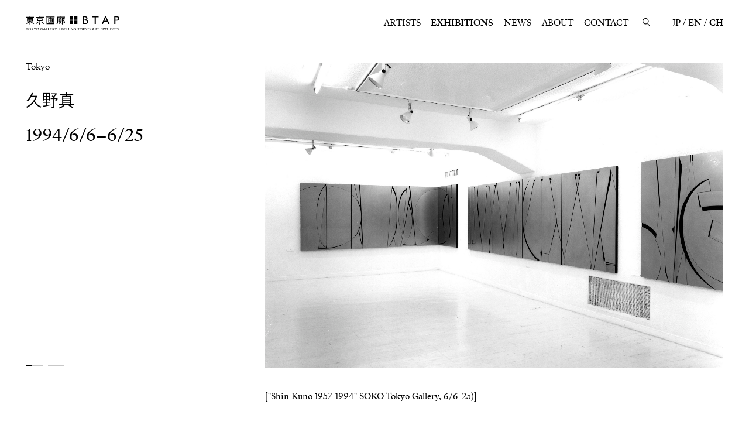

--- FILE ---
content_type: text/html; charset=UTF-8
request_url: https://www.tokyo-gallery.com/ch/exhibitions/1491.html
body_size: 9919
content:
<!DOCTYPE html>
<html lang="ja">
  <head prefix="og: http://ogp.me/ns#">
    <meta charset="utf-8">
  <meta http-equiv="X-UA-Compatible" content="IE=edge">
  <meta name="viewport" content="width=device-width,user-scalable=no,initial-scale=1,maximum-scale=1">
  <title>久野真  | EXHIBITIONS | 東京画廊 + BTAP TOKYO GALLERY + BEIJING TOKYO ART PROJECTS</title>
  <meta name="format-detection" content="telephone=no">
  <link rel="shortcut icon" href="/favicon.ico">
  <link rel="apple-touch-icon" href="/apple-touch-icon-precomposed.png">
  <meta name="keywords" content="">
  <meta name="description" content="東京画廊＋BTAP TOKYO GALLERY + BEIJING TOKYO ART PROJECTS">
  <meta property="og:type" content="article">
  <meta property="og:title" content="久野真  | EXHIBITIONS | 東京画廊 + BTAP TOKYO GALLERY + BEIJING TOKYO ART PROJECTS">
  <meta property="og:description" content="東京画廊＋BTAP TOKYO GALLERY + BEIJING TOKYO ART PROJECTS">
  <meta property="og:url" content="https://www.tokyo-gallery.com/ch/exhibitions/1491.html">
  <meta property="og:image" content="https://www.tokyo-gallery.com/assets/og/fb.jpg">
  <meta property="fb:app_id" content="">
  <meta name="twitter:card" content="summary_large_image">
  <meta name="twitter:site" content="@tokyogallery">
  <meta name="twitter:title" content="久野真  | EXHIBITIONS | 東京画廊 + BTAP TOKYO GALLERY + BEIJING TOKYO ART PROJECTS">
  <meta name="twitter:description" content="東京画廊＋BTAP TOKYO GALLERY + BEIJING TOKYO ART PROJECTS">
  <meta name="twitter:image" content="https://www.tokyo-gallery.com/assets/og/tw.jpg">
  <link rel="stylesheet" href="/assets/css/style.css">
  <!-- Global site tag (gtag.js) - Google Analytics -->
  <script async src="https://www.googletagmanager.com/gtag/js?id=UA-178269809-1"></script>
  <script>
    window.dataLayer = window.dataLayer || [];
    function gtag(){dataLayer.push(arguments);}
    gtag('js', new Date());

    gtag('config', 'UA-178269809-1');
  </script>
<link rel='dns-prefetch' href='//s.w.org' />
		<script type="text/javascript">
			window._wpemojiSettings = {"baseUrl":"https:\/\/s.w.org\/images\/core\/emoji\/13.0.0\/72x72\/","ext":".png","svgUrl":"https:\/\/s.w.org\/images\/core\/emoji\/13.0.0\/svg\/","svgExt":".svg","source":{"concatemoji":"https:\/\/www.tokyo-gallery.com\/manage\/wp-includes\/js\/wp-emoji-release.min.js?ver=2e4b3743ea2b1aca3d236332559280ad"}};
			!function(e,a,t){var n,r,o,i=a.createElement("canvas"),p=i.getContext&&i.getContext("2d");function s(e,t){var a=String.fromCharCode;p.clearRect(0,0,i.width,i.height),p.fillText(a.apply(this,e),0,0);e=i.toDataURL();return p.clearRect(0,0,i.width,i.height),p.fillText(a.apply(this,t),0,0),e===i.toDataURL()}function c(e){var t=a.createElement("script");t.src=e,t.defer=t.type="text/javascript",a.getElementsByTagName("head")[0].appendChild(t)}for(o=Array("flag","emoji"),t.supports={everything:!0,everythingExceptFlag:!0},r=0;r<o.length;r++)t.supports[o[r]]=function(e){if(!p||!p.fillText)return!1;switch(p.textBaseline="top",p.font="600 32px Arial",e){case"flag":return s([127987,65039,8205,9895,65039],[127987,65039,8203,9895,65039])?!1:!s([55356,56826,55356,56819],[55356,56826,8203,55356,56819])&&!s([55356,57332,56128,56423,56128,56418,56128,56421,56128,56430,56128,56423,56128,56447],[55356,57332,8203,56128,56423,8203,56128,56418,8203,56128,56421,8203,56128,56430,8203,56128,56423,8203,56128,56447]);case"emoji":return!s([55357,56424,8205,55356,57212],[55357,56424,8203,55356,57212])}return!1}(o[r]),t.supports.everything=t.supports.everything&&t.supports[o[r]],"flag"!==o[r]&&(t.supports.everythingExceptFlag=t.supports.everythingExceptFlag&&t.supports[o[r]]);t.supports.everythingExceptFlag=t.supports.everythingExceptFlag&&!t.supports.flag,t.DOMReady=!1,t.readyCallback=function(){t.DOMReady=!0},t.supports.everything||(n=function(){t.readyCallback()},a.addEventListener?(a.addEventListener("DOMContentLoaded",n,!1),e.addEventListener("load",n,!1)):(e.attachEvent("onload",n),a.attachEvent("onreadystatechange",function(){"complete"===a.readyState&&t.readyCallback()})),(n=t.source||{}).concatemoji?c(n.concatemoji):n.wpemoji&&n.twemoji&&(c(n.twemoji),c(n.wpemoji)))}(window,document,window._wpemojiSettings);
		</script>
		<style type="text/css">
img.wp-smiley,
img.emoji {
	display: inline !important;
	border: none !important;
	box-shadow: none !important;
	height: 1em !important;
	width: 1em !important;
	margin: 0 .07em !important;
	vertical-align: -0.1em !important;
	background: none !important;
	padding: 0 !important;
}
</style>
	<link rel='stylesheet' id='wp-block-library-css'  href='https://www.tokyo-gallery.com/manage/wp-includes/css/dist/block-library/style.min.css?ver=2e4b3743ea2b1aca3d236332559280ad' type='text/css' media='all' />
<link rel="https://api.w.org/" href="https://www.tokyo-gallery.com/wp-json/" /><link rel="alternate" type="application/json" href="https://www.tokyo-gallery.com/wp-json/wp/v2/exhibitions/1491" /><link rel="EditURI" type="application/rsd+xml" title="RSD" href="https://www.tokyo-gallery.com/manage/xmlrpc.php?rsd" />
<link rel="wlwmanifest" type="application/wlwmanifest+xml" href="https://www.tokyo-gallery.com/manage/wp-includes/wlwmanifest.xml" /> 
<link rel='prev' title='1994 Cai Guo-Qiang: Concerning Flame (The Projects from 1992-1994)' href='https://www.tokyo-gallery.com/ch/exhibitions/1490.html' />
<link rel='next' title='1994 Chung Chang-Sup (1)' href='https://www.tokyo-gallery.com/ch/exhibitions/1492.html' />

<link rel="canonical" href="https://www.tokyo-gallery.com/ch/exhibitions/1491.html" />
<link rel='shortlink' href='https://www.tokyo-gallery.com/?p=1491' />
<link rel="alternate" type="application/json+oembed" href="https://www.tokyo-gallery.com/wp-json/oembed/1.0/embed?url=https%3A%2F%2Fwww.tokyo-gallery.com%2Fch%2Fexhibitions%2F1491.html" />
<link rel="alternate" type="text/xml+oembed" href="https://www.tokyo-gallery.com/wp-json/oembed/1.0/embed?url=https%3A%2F%2Fwww.tokyo-gallery.com%2Fch%2Fexhibitions%2F1491.html&#038;format=xml" />
  </head>
  <body>

  
    <div class="works-modal">
    <div class="works-modal-container">
      <div class="works-modal-inner">
        <div class="picture detail-image" data-scale="same">
          <div class="works-modal-swiper-container">
            <ul class="swiper-wrapper">
            </ul>
          </div>
        </div>
        <div class="about-works">
          <ul class="inner-pagenation"></ul>
          <div class="caption l-paragraph"></div>
          <a class="contact l-text-link" href="#">お問合わせ</a>
        </div>
      </div>
      <div class="works-modal-buttons">
        <button class="prev jsPagenation"></button>
        <button class="next jsPagenation"></button>
        <button class="close jsModalClose"></button>
      </div>
    </div>
  </div>
  
  <header class="header">
      <div class="header-container">
        <div class="header-inner"><a class="logo-link" href="/ch/">
          <svg xmlns="http://www.w3.org/2000/svg" viewBox="0 0 180 28.88" width="180" height="29">
            <path d="M55.22,1.34H39.53a.16.16,0,0,0-.16.16h0V2.74a.16.16,0,0,0,.16.16h7a.16.16,0,0,1,.16.16h0V4.82a.17.17,0,0,1-.16.17h-3.2a.15.15,0,0,0-.15.16v8a.16.16,0,0,0,.15.16h8.14a.17.17,0,0,0,.17-.16v-8A.16.16,0,0,0,51.47,5H48.22a.17.17,0,0,1-.16-.16h0V3.06a.16.16,0,0,1,.16-.16h7a.16.16,0,0,0,.16-.16h0V1.5a.16.16,0,0,0-.16-.16ZM46.69,11.73a.16.16,0,0,1-.16.16H44.72a.16.16,0,0,1-.16-.16v-2a.18.18,0,0,1,.16-.16h1.81a.17.17,0,0,1,.16.16Zm0-3.52a.16.16,0,0,1-.16.15H44.72a.17.17,0,0,1-.16-.16V6.46a.16.16,0,0,1,.16-.16h1.81a.16.16,0,0,1,.16.16h0Zm3.5,3.52a.16.16,0,0,1-.16.16H48.22a.16.16,0,0,1-.16-.16h0v-2a.17.17,0,0,1,.16-.16H50a.18.18,0,0,1,.16.16Zm-2-5.43H50a.16.16,0,0,1,.16.16V8.21a.16.16,0,0,1-.16.16H48.22a.16.16,0,0,1-.16-.16h0V6.46A.16.16,0,0,1,48.22,6.3ZM31.07,11.64s-.15-.1-.2-.06-.93.79-1,.87a.17.17,0,0,0-.05.19,16.28,16.28,0,0,0,4.27,3.43c.07.05.23.07.29,0l.85-1.33a.14.14,0,0,0,0-.19A13.22,13.22,0,0,1,31.07,11.64ZM19.65,3.73h15.1a.16.16,0,0,0,.15-.16h0V2.28a.15.15,0,0,0-.15-.16H28.27A.17.17,0,0,1,28.12,2V.24A.17.17,0,0,0,28,.07H26.51a.17.17,0,0,0-.16.16h0V2a.17.17,0,0,1-.16.17H19.65a.16.16,0,0,0-.17.16h0V3.57a.16.16,0,0,0,.16.16Zm42.66-.62h13A.16.16,0,0,0,75.45,3h0V1.81a.16.16,0,0,0-.16-.16H68.9a.16.16,0,0,1-.16-.16h0V.16A.16.16,0,0,0,68.58,0H67.19A.16.16,0,0,0,67,.15h0V1.49a.16.16,0,0,1-.15.16H60.73a.15.15,0,0,0-.15.15h0V9c0,3.88-.43,5.08-1.39,6.55a.2.2,0,0,0,0,.22s1,.78,1.12.85a.16.16,0,0,0,.21-.06h0c1.11-1.64,1.6-3.11,1.6-6.85V3.27a.16.16,0,0,1,.16-.16Zm7,12.07L67.54,11.9a.2.2,0,0,0-.24-.08l-1.11.47a8.76,8.76,0,0,1,.67,1.29c-.71.2-1.94.49-1.94.49a.12.12,0,0,1-.15-.08V11.3a.16.16,0,0,1,.16-.16h3.79a.16.16,0,0,0,.15-.16V5.2A.16.16,0,0,0,68.72,5H67a.16.16,0,0,1-.16-.16V4a.16.16,0,0,0-.15-.16H65.46a.16.16,0,0,0-.16.15h0v.93a.16.16,0,0,1-.16.16H63.45a.16.16,0,0,0-.16.16h0V15.92a.11.11,0,0,0,.11.13h0s1-.21,2.08-.53c.73-.21,1.76-.58,1.76-.58a.2.2,0,0,1,.22.1s.19.4.37.92l1.37-.58a.15.15,0,0,0,.08-.19ZM64.77,6.51a.17.17,0,0,1,.15-.16h2.41a.16.16,0,0,1,.16.16h0v.73a.15.15,0,0,1-.15.15H64.93a.15.15,0,0,1-.16-.14h0Zm0,2.36a.17.17,0,0,1,.16-.16h2.4a.16.16,0,0,1,.16.16h0v.75a.16.16,0,0,1-.16.15h-2.4a.16.16,0,0,1-.16-.15h0Zm89.63-8a.3.3,0,0,0-.27-.18h-1.25a.31.31,0,0,0-.28.18L146.25,16a.22.22,0,0,0,0,.16.16.16,0,0,0,.15.07h1.77a.32.32,0,0,0,.28-.18L150.17,12a.18.18,0,0,1,.17-.11h6.44a.17.17,0,0,1,.16.11l1.75,4.11a.31.31,0,0,0,.28.18h1.92a.15.15,0,0,0,.15-.07.18.18,0,0,0,0-.16Zm1.67,9,0,0h-4.93a.06.06,0,0,1-.05,0h0v0L153.53,4h0l2.52,5.92v0Zm-65.13-.4H84.68a.17.17,0,0,0-.17.16h0V16a.17.17,0,0,0,.16.17h6.27A.16.16,0,0,0,91.1,16h0V9.7a.17.17,0,0,0-.16-.17ZM75.31,13.18c0-1.18-.28-2-1.58-3.55a.31.31,0,0,1,0-.28,23.36,23.36,0,0,0,.83-2.44,13,13,0,0,0,.41-2.39.15.15,0,0,0-.14-.16H70a.16.16,0,0,0-.16.16h0V16.83A.16.16,0,0,0,70,17h1.17a.16.16,0,0,0,.16-.16h0V5.93a.16.16,0,0,1,.16-.16h1.71a34.12,34.12,0,0,1-1.13,3.82.32.32,0,0,0,0,.28c1.51,1.69,1.73,2.38,1.73,3,0,.42-.12.69-.47.76a4.06,4.06,0,0,1-1.1-.09s-.16.06-.16.12v1.24a.15.15,0,0,0,.12.12c.42,0,1,.14,1.27.14C74.57,15.13,75.31,14.64,75.31,13.18Zm-50.82-.61a.2.2,0,0,0,0-.24c-.09-.09-1-.77-1-.82a.15.15,0,0,0-.18,0,10.16,10.16,0,0,1-3.87,3c-.06,0-.16.13-.12.2s.6,1.13.67,1.23a.21.21,0,0,0,.23.1A13,13,0,0,0,24.49,12.57ZM120,12a3.76,3.76,0,0,0-1-2.59,4.76,4.76,0,0,0-2.55-1.36,3.37,3.37,0,0,0,2.22-3.21,3.88,3.88,0,0,0-.57-2.1,3.82,3.82,0,0,0-1.65-1.43,7.22,7.22,0,0,0-3-.52h-3.86a.22.22,0,0,0-.22.22h0V16a.22.22,0,0,0,.22.22h5a6.5,6.5,0,0,0,3-.59,4.36,4.36,0,0,0,1.8-1.52A3.86,3.86,0,0,0,120,12Zm-8.45-9.25a.1.1,0,0,1,.1-.1h1.85c2,0,2.93.75,2.93,2.3a2.33,2.33,0,0,1-.76,1.81,3.93,3.93,0,0,1-2.62.7h-1.4a.11.11,0,0,1-.1-.1Zm5.8,10.44a2.35,2.35,0,0,1-1,.92,7.5,7.5,0,0,1-2.54.29h-2.11a.09.09,0,0,1-.1-.1V9.42a.1.1,0,0,1,.1-.1h2a7.53,7.53,0,0,1,2.5.3,2.51,2.51,0,0,1,1.2.91,2.29,2.29,0,0,1,.42,1.34,2.41,2.41,0,0,1-.4,1.33ZM54.7,4.46H53.37a.16.16,0,0,0-.16.16V14.78a.15.15,0,0,1-.15.15H41.69a.15.15,0,0,1-.15-.15V4.62a.16.16,0,0,0-.16-.16H40.05a.16.16,0,0,0-.17.15V16.33a.17.17,0,0,0,.17.16H54.7a.16.16,0,0,0,.16-.16h0V4.62a.16.16,0,0,0-.15-.16ZM.6,16.25C2.93,15.49,6,14,7.21,12.51c0,0,0,0,0,0v4.4a.14.14,0,0,0,.15.16H8.75a.16.16,0,0,0,.16-.16V12.34s0,0,0,0h0a15.45,15.45,0,0,0,6.57,3.75s.14,0,.16,0,.48-1.31.5-1.37,0-.13-.07-.14a16.08,16.08,0,0,1-6.5-3.44s0-.05,0-.05h3.82a.16.16,0,0,0,.16-.16V4.73a.16.16,0,0,0-.15-.16H9.07a.16.16,0,0,1-.16-.16h0V3.57a.16.16,0,0,1,.15-.16h6.56a.16.16,0,0,0,.16-.16V2.1A.15.15,0,0,0,15.62,2H9.07a.16.16,0,0,1-.16-.16h0V.25A.16.16,0,0,0,8.75.09H7.4a.16.16,0,0,0-.16.16h0V1.79A.18.18,0,0,1,7.08,2H.6a.15.15,0,0,0-.16.15h0V3.25a.16.16,0,0,0,.16.16H7.08a.17.17,0,0,1,.16.16h0v.84a.17.17,0,0,1-.16.16H2.65a.16.16,0,0,0-.16.16h0v6.14a.16.16,0,0,0,.16.16h4c.08,0,.08,0,.06.05A16.49,16.49,0,0,1,0,14.77a.05.05,0,0,0,0,.09S.41,16,.5,16.22A.09.09,0,0,0,.6,16.25ZM8.91,6a.16.16,0,0,1,.16-.16h2.8A.16.16,0,0,1,12,6V7a.17.17,0,0,1-.16.16H9.07A.16.16,0,0,1,8.91,7Zm0,2.52a.16.16,0,0,1,.16-.15h2.8a.16.16,0,0,1,.16.15v1a.16.16,0,0,1-.16.16H9.07a.16.16,0,0,1-.16-.16ZM4.05,6a.15.15,0,0,1,.15-.16H7.07A.16.16,0,0,1,7.23,6V7a.16.16,0,0,1-.16.16H4.2A.16.16,0,0,1,4.05,7ZM4.2,9.76a.16.16,0,0,1-.15-.16v-1A.15.15,0,0,1,4.2,8.4H7.07a.16.16,0,0,1,.16.15v1a.16.16,0,0,1-.16.16ZM134.7,16V2.91a.09.09,0,0,1,.09-.09h5.13a.22.22,0,0,0,.22-.23h0V1a.22.22,0,0,0-.22-.23H127.36a.22.22,0,0,0-.23.22h0V2.59a.23.23,0,0,0,.23.23h5a.11.11,0,0,1,.1.09V16a.22.22,0,0,0,.22.22h1.75a.22.22,0,0,0,.22-.22Zm44-14A5.13,5.13,0,0,0,175.14.8h-4.71a.22.22,0,0,0-.22.22V16a.22.22,0,0,0,.22.22h1.72a.22.22,0,0,0,.22-.22V9.71a.11.11,0,0,1,.1-.1h1.63a9.34,9.34,0,0,0,3.36-.47,3.81,3.81,0,0,0,1.86-1.52,4.24,4.24,0,0,0,.68-2.4A4.17,4.17,0,0,0,178.68,2Zm-1.61,5.05a3.29,3.29,0,0,1-2.18.65h-2.42a.1.1,0,0,1-.1-.1h0V2.8a.11.11,0,0,1,.1-.1h2.28c2.07,0,3.06.8,3.06,2.46a2.36,2.36,0,0,1-.74,1.89ZM32.18,10.49a.16.16,0,0,0,.15-.16h0V5.25a.16.16,0,0,0-.15-.16h-10a.16.16,0,0,0-.16.16v5.08a.16.16,0,0,0,.16.16h4.12a.17.17,0,0,1,.17.16v3.88c0,.47,0,.62-.34.62s-.53,0-.8-.08a.13.13,0,0,0-.15.12s0,0,0,0v1.67a6.91,6.91,0,0,0,1.43.18,1.56,1.56,0,0,0,1.21-.41,1.66,1.66,0,0,0,.35-.92,2.85,2.85,0,0,0,0-.41V10.65a.16.16,0,0,1,.16-.16h3.79ZM23.82,9a.16.16,0,0,1-.16-.16V6.76a.17.17,0,0,1,.16-.17h6.74a.16.16,0,0,1,.16.16h0V8.83a.16.16,0,0,1-.16.16Zm75.39.55H93a.17.17,0,0,0-.17.16V16a.17.17,0,0,0,.16.17h6.27a.17.17,0,0,0,.16-.17h0V9.7a.17.17,0,0,0-.16-.17Zm0-8.28H93a.17.17,0,0,0-.17.16h0V7.68a.18.18,0,0,0,.17.17h6.26a.17.17,0,0,0,.16-.17V1.42a.16.16,0,0,0-.16-.16Zm-8.27,0H84.68a.17.17,0,0,0-.17.16h0V7.68a.18.18,0,0,0,.17.17h6.26a.17.17,0,0,0,.16-.17h0V1.42a.16.16,0,0,0-.16-.16ZM.49,24.51H2v4.2h.66v-4.2H4.22v-.58H.49Zm6.92-.7a2.41,2.41,0,0,0-2.52,2.3,1.34,1.34,0,0,0,0,.2,2.43,2.43,0,0,0,2.36,2.52h.16A2.44,2.44,0,0,0,10,26.48a1,1,0,0,0,0-.17A2.44,2.44,0,0,0,7.62,23.8Zm0,4.42a1.92,1.92,0,1,1,1.82-2v.1a1.79,1.79,0,0,1-1.67,1.91ZM15,23.93h-.93L11.93,26h0V23.93h-.66v4.78h.67V26.24h0l2.24,2.47h1l-2.46-2.6Zm2.67,2.16-1.33-2.16h-.82l1.79,2.72v2.06H18V26.64l1.79-2.71H19Zm5.16-2.28a2.41,2.41,0,0,0-2.53,2.3v.2a2.54,2.54,0,1,0,2.56-2.5Zm0,4.42a1.92,1.92,0,1,1,1.81-2v.1A1.79,1.79,0,0,1,23,28.22Zm8.11-1.57H32V28a2.51,2.51,0,0,1-1.11.23,1.92,1.92,0,0,1,0-3.84,1.79,1.79,0,0,1,1.3.52l.47-.48a2.56,2.56,0,1,0-1.86,4.4h.1a3.77,3.77,0,0,0,1.8-.41V26.1H30.93Zm4.64-2.73-2.08,4.78h.75l.48-1.17H37l.48,1.17h.76l-2-4.78ZM35,27l.9-2.24L36.75,27Zm5-3h-.67v4.78h2.8v-.59H40Zm3.83,0h-.67v4.78h2.8v-.59H43.79Zm3.83,2.6h2.26V26H47.62V24.51H50v-.58H47v4.78h3.17v-.59h-2.5Zm7-1.27c0-1-.78-1.33-1.7-1.33H51.42v4.79h.67V26.58h.72L54,28.71h.81l-1.34-2.2a1.26,1.26,0,0,0,1.16-1.26ZM52.09,26V24.5h.82c.58,0,1.07.18,1.07.75s-.49.77-1.12.77Zm5.47.06-1.32-2.16h-.83l1.79,2.72v2.07h.68V26.64l1.79-2.71h-.78Zm6.89-1.86h-.62v1.65H62.18v.61h1.65v1.65h.62V26.49h1.64v-.61H64.45Zm7.13,2h0a1,1,0,0,0,.84-1c0-.91-.77-1.21-1.5-1.21H69.28v4.78h1.57c1,0,1.8-.44,1.8-1.36A1.13,1.13,0,0,0,71.58,26.19Zm-1.64-1.7h.77c.63,0,1,.21,1,.72s-.42.74-.93.74H70Zm.84,3.66H70V26.51h.9c.72,0,1.12.25,1.12.81s-.62.82-1.19.82Zm3.85-1.62h2.25V26H74.63V24.51H77v-.58H74v4.78h3.16v-.59h-2.5Zm3.83,2.19h.67V23.93h-.67Zm3.7-1.5c0,.56-.15,1-.73,1a.7.7,0,0,1-.68-.6l-.62.18a1.28,1.28,0,0,0,1.34,1c1.12,0,1.36-.92,1.36-1.58V23.93h-.67Zm2.3,1.5h.67V23.93h-.67Zm5.66-1h0l-2.5-3.83h-.86v4.79h.66V24.8h0L90,28.71h.84V23.93h-.67Zm4.56-1.09h1.06V28a2.53,2.53,0,0,1-1.12.23,1.92,1.92,0,0,1,0-3.83,1.7,1.7,0,0,1,1.29.52l.47-.49a2.56,2.56,0,0,0-1.77-.62,2.52,2.52,0,1,0-.09,5h.1a3.78,3.78,0,0,0,1.8-.42V26.1H94.68Zm4.86-2.15h1.53v4.2h.67v-4.2h1.53v-.59H99.54Zm6.93-.71a2.42,2.42,0,0,0-2.53,2.3,1.47,1.47,0,0,0,0,.21,2.54,2.54,0,1,0,2.56-2.51Zm0,4.42a1.92,1.92,0,1,1,1.81-2v.11a1.79,1.79,0,0,1-1.68,1.9Zm7.57-4.3h-.92L111,26h0V23.93h-.68v4.78H111V26.24h0l2.24,2.47h1l-2.47-2.6Zm2.67,2.16-1.33-2.16h-.82l1.79,2.72v2.07H117V26.64l1.8-2.71H118Zm5.16-2.28a2.42,2.42,0,0,0-2.53,2.3v.21a2.54,2.54,0,1,0,2.56-2.51Zm0,4.42a1.92,1.92,0,1,1,1.81-2v.11a1.78,1.78,0,0,1-1.68,1.9Zm7.49-4.3-2.08,4.79H128l.49-1.18h2.27l.48,1.18H132L130,23.93Zm-.61,3,.9-2.25.89,2.25Zm7.46-1.7c0-1-.77-1.33-1.7-1.33H133v4.79h.67V26.58h.72l1.21,2.13h.81l-1.34-2.2a1.27,1.27,0,0,0,1.17-1.26Zm-2.56.77V24.5h.81c.58,0,1.08.18,1.08.75s-.5.77-1.12.77Zm3.4-1.51h1.54v4.2h.66v-4.2h1.53v-.59h-3.73Zm8.34-.59h-1.46v4.79h.67v-2.1h.76c1,0,1.74-.4,1.74-1.36s-.68-1.33-1.71-1.33Zm-.08,2.12h-.71V24.5h.72c.63,0,1.1.19,1.1.76s-.45.78-1.11.78Zm6.26-.79c0-1-.78-1.33-1.71-1.33h-1.53v4.79H149V26.58h.72l1.21,2.13h.81l-1.34-2.2a1.27,1.27,0,0,0,1.17-1.26ZM149,26V24.5h.82c.58,0,1.07.18,1.07.75s-.49.77-1.12.77Zm6.17-2.22a2.41,2.41,0,0,0-2.52,2.3,1.47,1.47,0,0,0,0,.21,2.53,2.53,0,1,0,2.56-2.51Zm0,4.42a1.92,1.92,0,1,1,1.82-2v.11a1.79,1.79,0,0,1-1.68,1.9Zm5.12-1c0,.56-.15,1-.72,1a.68.68,0,0,1-.69-.6l-.63.18a1.3,1.3,0,0,0,1.35,1c1.12,0,1.36-.92,1.36-1.58V23.93h-.67Zm2.94-.7h2.25V26h-2.25V24.51h2.4v-.58h-3.07v4.78h3.17v-.59h-2.5Zm6.05,1.72a1.8,1.8,0,0,1-1.81-1.8.62.62,0,0,1,0-.13,1.81,1.81,0,0,1,1.71-1.91h.11a1.5,1.5,0,0,1,1.18.57l.53-.4a2.13,2.13,0,0,0-1.71-.75,2.52,2.52,0,0,0-.13,5h.1a2.2,2.2,0,0,0,1.82-.87l-.53-.36a1.53,1.53,0,0,1-1.29.63Zm2.42-3.73h1.53v4.2h.67v-4.2h1.53v-.58H171.7ZM177.87,26c-.54-.17-1-.32-1-.84a.84.84,0,0,1,.89-.78h0a1.16,1.16,0,0,1,.94.44l.47-.46a1.86,1.86,0,0,0-1.37-.54,1.46,1.46,0,0,0-1.64,1.26.34.34,0,0,1,0,.1c0,.88.64,1.16,1.25,1.34s1.13.35,1.13.93a.86.86,0,0,1-.91.82h-.05a1.29,1.29,0,0,1-1.06-.56l-.52.44a2,2,0,0,0,1.57.69,1.47,1.47,0,0,0,1.64-1.29.86.86,0,0,0,0-.16c0-.95-.76-1.19-1.4-1.4Z"></path>
          </svg></a></div>
        <div class="header-inner">
          <a class="search-link jsSearchBtn" href="/search/">
            <svg xmlns="http://www.w3.org/2000/svg" viewBox="0 0 16.03 17.03">
              <circle class="cls-2" cx="6.5" cy="6.5" r="5.75"></circle>
              <line class="cls-2" x1="10.5" y1="11.5" x2="15.5" y2="16.5"></line>
            </svg>
          </a>
          <div class="header-menu-container">
            <nav class="nav-container">
              <a class="nav-link " href="/ch/artists/">ARTISTS</a><a class="nav-link current" href="/ch/exhibitions/">EXHIBITIONS</a><a class="nav-link " href="/ch/news/">NEWS</a><a class="nav-link " href="/ch/about/">ABOUT</a><a class="nav-link " href="/ch/contact/">CONTACT</a>
            </nav>
            <ul class="sns-container">
              <li class="sns-list"><a class="sns-link twitter-btn" href="http://twitter.com/#!/tokyogallery" target="_blank">Twitter</a></li>
              <li class="sns-list"><a class="sns-link facebook-btn" href="http://www.facebook.com/home.php#!/pages/Tokyo-GalleryBTAP/187813311244031" target="_blank">Facebook</a></li>
              <li class="sns-list"><a class="sns-link instagram-btn" href="https://instagram.com/tokyogallery_btap/" target="_blank">Instagram</a></li>
              <li class="sns-list"><a class="sns-link weibo-btn" href="https://www.weibo.com/p/1006066453089245/home?from=page_100606&amp;mod=TAB&amp;is_all=1#place" target="_blank">Weibo</a></li>
            </ul>
            <ul class="language-container">
              <li class="language-list"><a class="language-link" href="/exhibitions/1491.html">JP</a></li>
              <li class="language-list"><a class="language-link" href="/en/exhibitions/1491.html">EN</a></li>
              <li class="language-list"><a class="language-link current" href="/ch/exhibitions/1491.html">CH</a></li>
            </ul>
          </div>
          <button class="hmb-btn"><span class="hmb-btn-inner"><span class="arrow"></span><span class="arrow"></span><span class="arrow"></span></span></button>
        </div>
      </div>
    </header>

    <div class="search-modal">
      <div class="search-modal-container">
        <div class="search-modal-inner">
          <div class="input-container l-content">
            <label class="input-outer">
              <input class="input-inner">
            </label>
          </div>
          <div class="result-container">
          </div>
        </div>
        <button class="close jsModalClose"></button>
      </div>
    </div>

    <div class="grobal-scroll-area" id="luxy" data-scroll-container>
      <div class="pages">

        <main class="main" id="main" data-pages="exhibition-detail">
          <article class="about l-container jsFixedTrigger" id="about">
            <section class="about-container l-content">
              <div class="about-outer">
                                <div class="swiper-container">
                  <div class="swiper-wrapper">
                                        <div class="swiper-slide"><img src="https://www.tokyo-gallery.com/manage/wp-content/uploads/1994/06/19940606-1-2400x1600.jpg" alt=""></div>
                                        <div class="swiper-slide"><img src="https://www.tokyo-gallery.com/manage/wp-content/uploads/1994/06/19940606-2400x1600.jpg" alt=""></div>
                                      </div>
                </div>
                                <div class="infomation-container jsFixedElm">
                  <div class="infomation-inner">
                    <div class="infomation-wrapper">
                      <p class="location">Tokyo</p>
                      <h1 class="exhibition-name"><span></span><span>久野真 </span></h1>
                                            <p class="date">1994/6/6–6/25</p>
                                          </div>
                    <div class="swiper-pagination"></div>
                  </div>
                </div>
                <div class="lead-container">
                  <p class="l-paragraph">["Shin Kuno 1957-1994" SOKO Tokyo Gallery, 6/6-25)]</p>
                </div>
              </div>
            </section>
          </article>

          
          
                    <article class="biography l-container" id="biography">
            <section class="biography-container l-content_border">
              
            </section>
          </article>

          
        </main>

      </div>
      <footer class="footer">
        <div class="footer-container">
          <div class="wrap_newsletter">
            <!--JB Tracker-->
            <script type="text/javascript">var _paq = _paq || []; (function(){ if(window.apScriptInserted) return; _paq.push(['clientToken', 'P%2bsIjEMd6oQ%3d']); var d=document, g=d.createElement('script'), s=d.getElementsByTagName('script')[0]; g.type='text/javascript'; g.async=true; g.defer=true; g.src='https://prod.benchmarkemail.com/tracker.bundle.js'; s.parentNode.insertBefore(g,s); window.apScriptInserted=true;})();</script>
            <!--/JB Tracker-->
            <!-- BEGIN: Benchmark Email Signup Form Code -->
            <script type="text/javascript" id="lbscript1516852" src="https://lb.benchmarkemail.com//jp/code/lbformnew.js?mFcQnoBFKMTpVJDLdDib%252B8xpSu0%252BSv5KWCpyYekR1g2%252BvzxVIRK5JA%253D%253D"></script>
            <noscript>Please enable JavaScript <br /></noscript>
            <!-- END: Benchmark Email Signup Form Code -->
          </div>
          <div class="footer-outer"><small class="copyright">&copy; TOKYO Gallery + BTAP. All rights reserved.</small>
            <ul class="sns-icon">
              <li class="sns-list"><a class="newsletter-btn" href="#">Newsletter</a></li>
              <li class="sns-list"><a class="twitter-btn" href="http://twitter.com/#!/tokyogallery" target="_blank"><img src="/assets/img/common/icon_twitter.svg" alt="" width="22" height="18"></a></li>
              <li class="sns-list"><a class="facebook-btn" href="http://www.facebook.com/home.php#!/pages/Tokyo-GalleryBTAP/187813311244031" target="_blank"><img src="/assets/img/common/icon_facebook.svg" alt="" width="20" height="20"></a></li>
              <li class="sns-list"><a class="instagram-btn" href="https://instagram.com/tokyogallery_btap/" target="_blank"><img src="/assets/img/common/icon_instagram.svg" alt="" width="20" height="20"></a></li>
              <li class="sns-list"><a class="weibo-btn" href="https://www.weibo.com/p/1006066453089245/home?from=page_100606&amp;mod=TAB&amp;is_all=1#place" target="_blank"><img src="/assets/img/common/icon_weibo.svg" alt="" width="21" height="17"></a></li>
            </ul>
          </div>
        </div>
      </footer>
      <script src="//code.jquery.com/jquery-3.5.1.min.js"></script>
      <script src="/assets/js/bundle.js"></script>
      <script type='text/javascript' src='https://www.tokyo-gallery.com/manage/wp-includes/js/wp-embed.min.js?ver=2e4b3743ea2b1aca3d236332559280ad' id='wp-embed-js'></script>
  <script>
  function searchPlace() {
    var result_wrapper = jQuery('.search-modal .result-container');
    var wp_url_admin_ajax = '/manage/wp-admin/admin-ajax.php';
    // 現在の言語
    switch (true) {
      case location.pathname.indexOf('/en/') > -1:
        var lang = 'en';
        break;
      case location.pathname.indexOf('/ch/') > -1:
        var lang = 'ch';
        break;
      default:
        var lang = 'jp';
        break;
    }

    // 検索ワード
    var req_word = jQuery('.search-modal input.input-inner').val().trim();

    if ( req_word !== '' ) {
      result_wrapper.html('<div class="result-inner l-content_border">検索中です…</div>');
    } else {
      result_wrapper.html('');
      return false;
    }

    $.ajax({
      type: 'POST',
      url: wp_url_admin_ajax,
      crossDomain: true,
      data: {
        'action': 'realtime_word_search',
        'word': req_word, //キーワードの指定
        'lang': lang
      },
      dataType: 'json',
      success: function (response, text, jqXHR) {
        result_wrapper.html('');
        var spot = jqXHR.responseJSON; // JSONを配列に変換したデータ
        if (spot !== null && spot.length > 0) {
          // html出力
          for (var i = 0; i < spot.length; i++) {
            var html = '<div class="result-inner l-content_border">' +
              '<a class="result-box" href="' + spot[i][3] + '">' +
              '<p class="category l-paragraph">' + spot[i][0] + '</p>' +
              '<p class="name l-subheading"><span>' + spot[i][1] + '</span></p>' +
              '<p class="caption l-paragraph">' + spot[i][2] + '</p>' +
              '</a>' +
              '</div>';
            result_wrapper.append(html);
          }
        } else {
          result_wrapper.html('<div class="result-inner l-content_border">見つかりませんでした</div>');
        }
      }
    });
  }

  // ワード入力されたら検索開始
  var inputTimer = null;
  jQuery('.search-modal input.input-inner').on('input', function() {
    clearTimeout(inputTimer);
    inputTimer = setTimeout(function() {
      searchPlace();
    }, 1000);
  });
  </script>    </div>
  </body>
</html>


--- FILE ---
content_type: image/svg+xml
request_url: https://www.tokyo-gallery.com/assets/img/common/icon_facebook.svg
body_size: 250
content:
<svg xmlns="http://www.w3.org/2000/svg" viewBox="0 0 20 19.88"><g data-name="レイヤー 2"><g data-name="グループ 16"><path data-name="パス 222" d="M20 10a10 10 0 10-11.56 9.88v-7H5.9V10h2.54V7.8a3.52 3.52 0 013.14-3.88 3.41 3.41 0 01.64 0 15.27 15.27 0 012.23.2v2.44h-1.26a1.44 1.44 0 00-1.62 1.24 1.16 1.16 0 000 .32V10h2.78l-.45 2.89h-2.34v7A10 10 0 0020 10z"/></g></g></svg>

--- FILE ---
content_type: image/svg+xml
request_url: https://www.tokyo-gallery.com/assets/img/common/icon_twitter.svg
body_size: 361
content:
<svg xmlns="http://www.w3.org/2000/svg" viewBox="0 0 22 17.87"><g data-name="レイヤー 2"><g data-name="レイヤー 1"><path data-name="パス 226" d="M6.92 17.87A12.75 12.75 0 0019.76 5.21v-.79A9.27 9.27 0 0022 2.11a8.67 8.67 0 01-2.59.71 4.48 4.48 0 002-2.5 8.89 8.89 0 01-2.86 1.1 4.52 4.52 0 00-7.7 4.12A12.84 12.84 0 011.53.82a4.53 4.53 0 001.4 6 4.47 4.47 0 01-2-.57v.06a4.53 4.53 0 003.62 4.43 4.53 4.53 0 01-2 .07A4.54 4.54 0 006.69 14a9.1 9.1 0 01-5.61 1.93A9.77 9.77 0 010 15.85a12.76 12.76 0 006.92 2"/></g></g></svg>

--- FILE ---
content_type: text/javascript; charset=utf-8
request_url: https://lb.benchmarkemail.com//jp/code/lbformnew.js?mFcQnoBFKMTpVJDLdDib%252B8xpSu0%252BSv5KWCpyYekR1g2%252BvzxVIRK5JA%253D%253D
body_size: 2903
content:

function CheckField1516852(fldName, frm){  var fldObj = document.getElementsByName(fldName); if ( fldObj.length > 1) { for ( var i = 0, l = fldObj.length; i < l; i++ ) {  if ( fldObj[0].type =='select-one' ) { if( fldObj[i].selected && i==0 && fldObj[i].value == '' ) { return false; }  if ( fldObj[i].selected ) { return true; } }  else { if ( fldObj[i].checked ) { return true; } }; } return false; } else { if ( fldObj[0].type == "checkbox" ) { return ( fldObj[0].checked ); } else if ( fldObj[0].type == "radio" ) { return ( fldObj[0].checked ); } else { fldObj[0].focus(); return (fldObj[0].value.length > 0); }} }
function _doSubmit1516852(frm) { if( _checkSubmit1516852(frm)){ _doPost1516852(frm);}}
function _doPost1516852(frm) { var f = document.createElement("form"); f.setAttribute('accept-charset', "UTF-8");  f.setAttribute('method', "post"); f.setAttribute('action', "https://lb.benchmarkemail.com//code/lbform"); var elms = document.getElementsByName("frmLB" + frm)[0].getElementsByTagName("*");var ty = ""; for (var ei = 0; ei < elms.length; ei++) {ty = elms[ei].type; if (ty == "hidden" || ty == "text" || (ty == "checkbox" && elms[ei].checked) || (ty == "radio" && elms[ei].checked) || ty == "textarea" || ty == "select-one" || ty == "button") {elm = elms[ei]; var i = document.createElement("input"); i.type = "hidden"; i.name = elm.name.replace("_X86RA", ""); i.id = elm.id; i.value = elm.value; f.appendChild(i);} } document.getElementsByTagName('body')[0].appendChild(f);f.submit();}function rmspaces(x) {var leftx = 0;var rightx = x.length -1;while ( x.charAt(leftx) == ' ') { leftx++; }while ( x.charAt(rightx) == ' ') { --rightx; }var q = x.substr(leftx,rightx-leftx + 1);if ( (leftx == x.length) && (rightx == -1) ) { q =''; } return(q); }
function checkfield(data) {if (rmspaces(data) == ""){return false;}else {return true;}}
function isemail(data) {var flag = false;if (  data.indexOf("@",0)  == -1 || data.indexOf("\\",0)  != -1 ||data.indexOf("/",0)  != -1 ||!checkfield(data) ||  data.indexOf(".",0)  == -1  ||  data.indexOf("@")  == 0 ||data.lastIndexOf(".") < data.lastIndexOf("@") ||data.lastIndexOf(".") == (data.length - 1)   ||data.lastIndexOf("@") !=   data.indexOf("@") ||data.indexOf(",",0)  != -1 ||data.indexOf(":",0)  != -1 ||data.indexOf(";",0)  != -1  ) {return flag;} else {var temp = rmspaces(data);if (temp.indexOf(' ',0) != -1) { flag = true; }var d3 = temp.lastIndexOf('.') + 4;var d4 = temp.substring(0,d3);var e2 = temp.length  -  temp.lastIndexOf('.')  - 1;var i1 = temp.indexOf('@');if (  (temp.charAt(i1+1) == '.') || ( e2 < 1 ) ) { flag = true; }return !flag;}}
function _checkSubmit1516852(frm){
if ( !isemail(document.getElementsByName("fldEmail_X86RA")[0].value) ) { 
   alert("\u30E1\u30FC\u30EB\u30A2\u30C9\u30EC\u30B9 \u3092\u3054\u8A18\u5165\u304F\u3060\u3055\u3044\u3002");
   return false;
}

if(isemail(document.getElementsByName("fldEmail_X86RA")[0].value) && window && window.JB_TRACKER && typeof window.JB_TRACKER.jbSubmitForm === 'function') { 
 window.JB_TRACKER.jbSubmitForm({ 
 email: document.getElementsByName("fldEmail_X86RA")[0].value, didSubmit: true 
 }); 
 }

 return true; }
document.write("<style type=\"text/css\">.formbox-editor-1516852 {margin: 0 auto;padding: 30px 40px;text-align: left;max-width: 100%;box-sizing: border-box;}.formbox-editor-1516852 fieldset {border: none;margin: 0;padding: 0;position: relative;}.formbox-editor-1516852 fieldset > input, .formbox-editor fieldset > textarea, .formbox-editable-field {margin: 10px 0;outline: none;}.formbox-title-1516852 {background: none;border: none;color: #000;font-family: Helvetica, Arial, sans-serif;font-size: 20px;padding: 0;width: 100%;word-break: break-word;margin: 10px 0;}.formbox-title-1516852 {border-radius: 0;min-height: 0;}input.formbox-field-1516852 {border: 2px solid #f1f2f2;border-radius: 0;box-sizing: border-box;color: #000;font-family: Helvetica, Arial, sans-serif;font-size: 14px;padding: 15px;width: 100%;height: auto;}input.field-error-1516852 {border-color: #f15858;}input.formbox-button-1516852 {background-color: #21292d;border-width: 0;border-style: solid;border-color: #21292d;border-radius: 8px;color: #fff;display: inline-block;font-family: Helvetica, Arial, sans-serif;font-size: 14px;font-weight: 600;padding: 15px;margin: 10px 0;text-align: center;word-break: break-all;cursor: pointer;}button.formbox-button-1516852 {background-color: #21292d;border-width: 0;border-style: solid;border-color: #21292d;border-radius: 8px;color: #fff;display: inline-block;font-family: Helvetica, Arial, sans-serif;font-size: 14px;font-weight: 600;padding: 15px;margin: 10px 0;text-align: center;word-break: break-all;cursor: pointer;}.formbox-editor-1516852{background-color:#ffffff !important;}.formbox-title-1516852{font-family:Helvetica, Arial, sans-serif !important;font-size:16px !important;color:#000000 !important;text-align:left !important;}.formbox-button-1516852{font-family:Helvetica, Arial, sans-serif !important;font-size:16px !important;font-weight:600 !important;color:#ffffff !important;background-color:#21292d !important;border-radius:0px !important;border-color:#21292d !important;border-width:0px !important;border-style:solid;} #tdLogo1516852 img{margin-botton:10px; max-width:230px;}</style>"); document.write("<div align=\"center\"><div class=\"formbox-editor-1516852\" style=\"background: #fff; width: 320px;\"><div style=\"display:inline;\" name=\"frmLB1516852\"><input type=hidden name=successurl value=\"https://lb.benchmarkemail.com/Code/Welcome?language=japanese\" /><input type=hidden name=errorurl value=\"https://lb.benchmarkemail.com//Code/Error\" /><input type=hidden name=token value=\"mFcQnoBFKMTpVJDLdDib%2B8xpSu0%2BSv5KWCpyYekR1g2%2BvzxVIRK5JA%3D%3D\" /><input type=hidden name=doubleoptin value=\"0\" /><fieldset><div class=\"formbox-title-1516852\">Newsletter&#12395;&#30331;&#37682;</div></fieldset><fieldset class=\"formbox-field-email-1516852\"><input type=text placeholder=\"&#12513;&#12540;&#12523;&#12450;&#12489;&#12524;&#12473; *\" class=\"formbox-field-1516852\" name=\"fldEmail_X86RA\" maxlength=100 /></fieldset><fieldset><button type=\"button\" id=\"btnSubmit\" krydebug=\"1751\" class=\"formbox-button-1516852\" onclick=\"javascript:_doSubmit1516852('1516852');\"  >Submit</button></fieldset></div></div></div>");